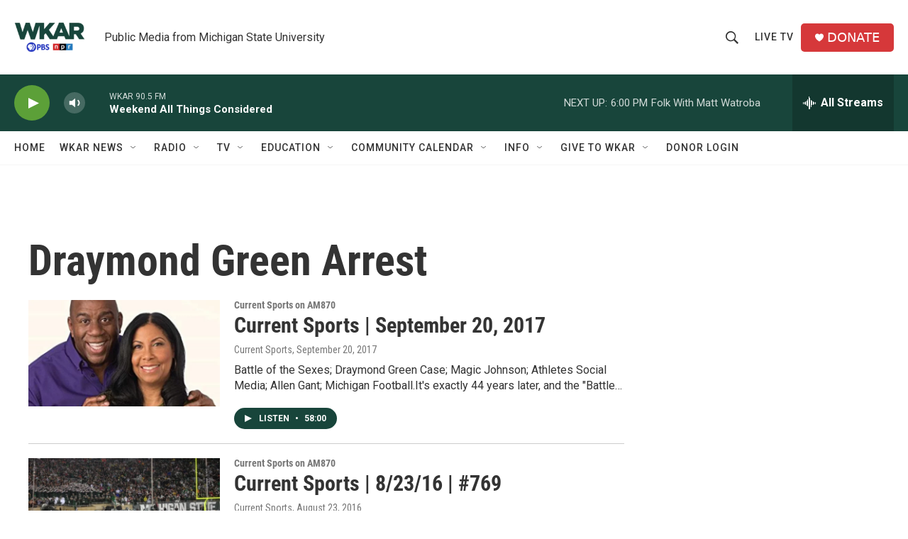

--- FILE ---
content_type: text/html; charset=utf-8
request_url: https://www.google.com/recaptcha/api2/aframe
body_size: 267
content:
<!DOCTYPE HTML><html><head><meta http-equiv="content-type" content="text/html; charset=UTF-8"></head><body><script nonce="GsJYu50pUA8TEYw6Js75Tw">/** Anti-fraud and anti-abuse applications only. See google.com/recaptcha */ try{var clients={'sodar':'https://pagead2.googlesyndication.com/pagead/sodar?'};window.addEventListener("message",function(a){try{if(a.source===window.parent){var b=JSON.parse(a.data);var c=clients[b['id']];if(c){var d=document.createElement('img');d.src=c+b['params']+'&rc='+(localStorage.getItem("rc::a")?sessionStorage.getItem("rc::b"):"");window.document.body.appendChild(d);sessionStorage.setItem("rc::e",parseInt(sessionStorage.getItem("rc::e")||0)+1);localStorage.setItem("rc::h",'1769898883446');}}}catch(b){}});window.parent.postMessage("_grecaptcha_ready", "*");}catch(b){}</script></body></html>